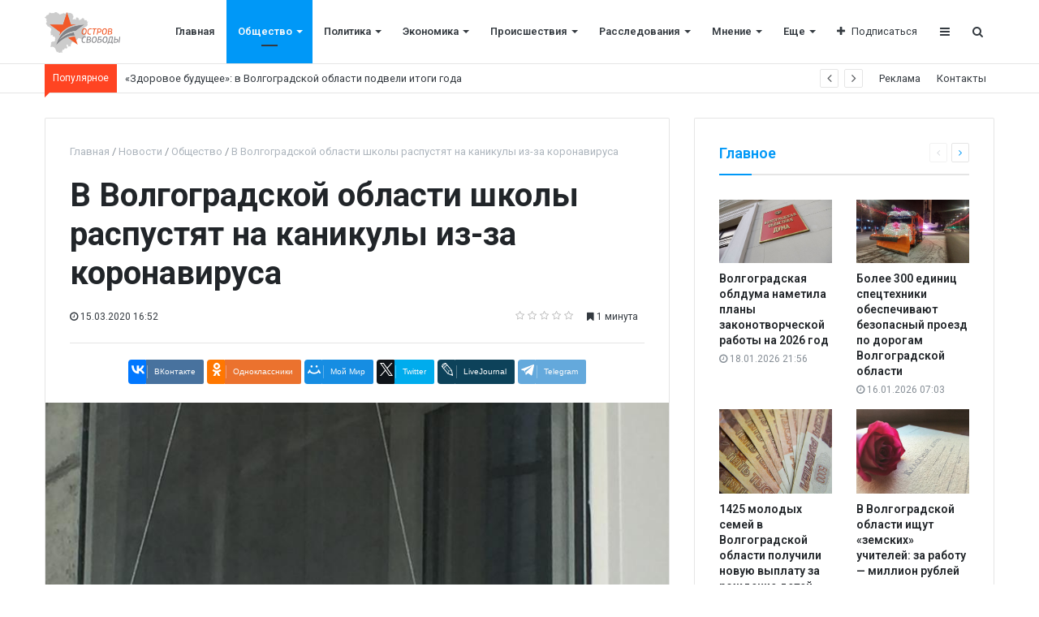

--- FILE ---
content_type: text/html; charset=UTF-8
request_url: https://os34.ru/articles/society/v_volgograde_shkoly_raspustyat_na_kanikuly/
body_size: 11882
content:
<!DOCTYPE html>
<html xml:lang="ru" lang="ru" itemscope itemtype="http://schema.org/WebSite">
<head>
    
    <meta http-equiv="Content-Type" content="text/html; charset=UTF-8" />
<meta name="robots" content="index, follow" />
<meta name="keywords" content="Остров свободы" />
<meta name="description" content="Остров свободы" />
<link href="/bitrix/cache/css/s1/media_default/kernel_main/kernel_main.css?176415680728845" type="text/css" rel="stylesheet" />
<link href="//assets/css/custom.css" type="text/css"  rel="stylesheet" />
<link href="/bitrix/cache/css/s1/media_default/page_6f334f95b8a3d26dd477954eaf3ea302/page_6f334f95b8a3d26dd477954eaf3ea302.css?17641567748546" type="text/css" rel="stylesheet" />
<link href="/bitrix/cache/css/s1/media_default/template_9bd72f0f08e20c9f1de40a90d0f1e20e/template_9bd72f0f08e20c9f1de40a90d0f1e20e.css?1764159521302830" type="text/css" data-template-style="true" rel="stylesheet" />
<script type="text/javascript">if(!window.BX)window.BX={};if(!window.BX.message)window.BX.message=function(mess){if(typeof mess=='object') for(var i in mess) BX.message[i]=mess[i]; return true;};</script>
<script type="text/javascript">(window.BX||top.BX).message({'JS_CORE_LOADING':'Загрузка...','JS_CORE_NO_DATA':'- Нет данных -','JS_CORE_WINDOW_CLOSE':'Закрыть','JS_CORE_WINDOW_EXPAND':'Развернуть','JS_CORE_WINDOW_NARROW':'Свернуть в окно','JS_CORE_WINDOW_SAVE':'Сохранить','JS_CORE_WINDOW_CANCEL':'Отменить','JS_CORE_WINDOW_CONTINUE':'Продолжить','JS_CORE_H':'ч','JS_CORE_M':'м','JS_CORE_S':'с','JSADM_AI_HIDE_EXTRA':'Скрыть лишние','JSADM_AI_ALL_NOTIF':'Показать все','JSADM_AUTH_REQ':'Требуется авторизация!','JS_CORE_WINDOW_AUTH':'Войти','JS_CORE_IMAGE_FULL':'Полный размер'});</script>
<script type="text/javascript">(window.BX||top.BX).message({'LANGUAGE_ID':'ru','FORMAT_DATE':'DD.MM.YYYY','FORMAT_DATETIME':'DD.MM.YYYY HH:MI:SS','COOKIE_PREFIX':'BITRIX_SM','SERVER_TZ_OFFSET':'10800','SITE_ID':'s1','SITE_DIR':'/','USER_ID':'','SERVER_TIME':'1768883150','USER_TZ_OFFSET':'0','USER_TZ_AUTO':'Y','bitrix_sessid':'8f136716bd02bbdf6f99da40309e2054'});</script>


<script type="text/javascript"  src="/bitrix/cache/js/s1/media_default/kernel_main/kernel_main.js?1764156807309257"></script>
<script type="text/javascript" src="//assets/js/custom.js"></script>
<script type="text/javascript" src="//yastatic.net/es5-shims/0.0.2/es5-shims.min.js"></script>
<script type="text/javascript"  src="/bitrix/cache/js/s1/media_default/kernel_redsign.devfunc/kernel_redsign.devfunc.js?17641567747436"></script>
<script type="text/javascript">BX.setJSList(['/bitrix/js/main/core/core.js','/bitrix/js/main/core/core_ajax.js','/bitrix/js/main/json/json2.min.js','/bitrix/js/main/core/core_ls.js','/bitrix/js/main/session.js','/bitrix/js/main/core/core_window.js','/bitrix/js/main/core/core_popup.js','/bitrix/js/main/core/core_date.js','/bitrix/js/main/core/core_fx.js','/bitrix/js/main/utils.js','/bitrix/js/redsign.devfunc/core.js','/bitrix/js/redsign.devfunc/color.js','/bitrix/templates/media_default/components/bitrix/news.detail/news/script.js','/bitrix/templates/media_default/components/bitrix/iblock.vote/media_stars/script.js','/bitrix/templates/media_default/assets/vendor/lazy/jquery.lazy.js','/bitrix/templates/media_default/assets/vendor/jquery/jquery-3.2.1.js','/bitrix/templates/media_default/assets/vendor/jquery/jquery.mousewheel.js','/bitrix/templates/media_default/assets/vendor/jquery/jquery.jalc.js','/bitrix/templates/media_default/assets/vendor/jquery/jquery.viewportchecker.js','/bitrix/templates/media_default/assets/vendor/OwlCarousel/owl.carousel.js','/bitrix/templates/media_default/assets/vendor/ResizeSensor/ResizeSensor.js','/bitrix/templates/media_default/assets/vendor/stickyfill/stickyfill.js','/bitrix/templates/media_default/assets/js/slider.js','/bitrix/templates/media_default/assets/js/main.js','/bitrix/templates/media_default/assets/vendor/mCustomScrollbar/jquery.mCustomScrollbar.js','/bitrix/templates/media_default/components/bitrix/menu/type1/script.js','/bitrix/templates/media_default/assets/vendor/velocity/velocity.js','/bitrix/templates/media_default/assets/vendor/velocity/velocity.ui.js','/bitrix/templates/media_default/components/rsmedia/media.socnet.links/head/script.js','/bitrix/templates/media_default/assets/vendor/jqueryNewsTicker/jquery.ticker.js','/bitrix/templates/media_default/assets/vendor/slideout/slideout.js','/bitrix/templates/media_default/assets/js/mobile_nav.js','/bitrix/components/bitrix/search.title/script.js','/bitrix/templates/media_default/components/bitrix/search.title/type1/script.js','/bitrix/css/redsign.tuning/tuning.js']); </script>
<script type="text/javascript">BX.setCSSList(['/bitrix/js/main/core/css/core.css','/bitrix/js/main/core/css/core_popup.css','/bitrix/js/main/core/css/core_date.css','/bitrix/templates/media_default/components/bitrix/iblock.vote/media_stars/style.css','/bitrix/templates/media_default/components/bitrix/news.list/section/style.css','/bitrix/templates/media_default/assets/css/main.css','/bitrix/templates/media_default/assets/vendor/mCustomScrollbar/jquery.mCustomScrollbar.css','/bitrix/templates/media_default/components/bitrix/menu/type1/style.css','/bitrix/templates/media_default/components/rsmedia/media.socnet.links/head/style.css','/bitrix/templates/media_default/components/bitrix/news.list/head_trending/style.css','/bitrix/templates/media_default/components/bitrix/menu/topbar/style.css','/bitrix/templates/media_default/components/bitrix/menu/mobile/style.css','/bitrix/templates/media_default/components/bitrix/search.title/type1/style.css','/bitrix/templates/media_default/styles.css']); </script>
<link href="https://os34.ru/favicon.png" rel="shortcut icon"  type="image/x-icon">
<meta http-equiv="X-UA-Compatible" content="IE=edge">
<meta name="viewport" content="width=device-width, initial-scale=1, shrink-to-fit=no">
<script src="https://yastatic.net/share2/share.js" charset="utf-8"></script>
<meta property="og:title" content="В Волгоградской области школы распустят на каникулы из-за коронавируса">
<meta property="og:url" content="https://os34.ru/articles/society/v_volgograde_shkoly_raspustyat_na_kanikuly/">
<meta property="og:type" content="article">
<meta property="og:description" content="">
<meta property="og:image" content="https://os34.ru/upload/iblock/d2b/d2b3993785cc7f9f77c4d824f509a942.jpeg">
<link href="https://fonts.googleapis.com/css?family=Roboto:300,300i,400,400i,600,600i,700,700i,800,800i&amp;subset=cyrillic,cyrillic-ext" rel="stylesheet">
<meta property="og:type" content="website">
<meta property="twitter:card" content="summary">
<meta property="og:site_name" content="Остров свободы">
<meta property="og:url" content="https://os34.ru/articles/society/v_volgograde_shkoly_raspustyat_na_kanikuly/">
<meta property="og:title" content="В Волгоградской области школы распустят на каникулы из-за коронавируса">
<meta property="og:description" content="Остров свободы">



<script type="text/javascript"  src="/bitrix/cache/js/s1/media_default/template_db1b4d753c0b0619a0c659895b9bbcba/template_db1b4d753c0b0619a0c659895b9bbcba.js?1764156774307823"></script>
<script type="text/javascript"  src="/bitrix/cache/js/s1/media_default/page_a4c1e6f61e13fd5d97c71646b2232475/page_a4c1e6f61e13fd5d97c71646b2232475.js?176415677411535"></script>
<script type="text/javascript">var _ba = _ba || []; _ba.push(["aid", "d5d2434d0859b1f0d77659b5303c8329"]); _ba.push(["host", "os34.ru"]); (function() {var ba = document.createElement("script"); ba.type = "text/javascript"; ba.async = true;ba.src = (document.location.protocol == "https:" ? "https://" : "http://") + "bitrix.info/ba.js";var s = document.getElementsByTagName("script")[0];s.parentNode.insertBefore(ba, s);})();</script>


    <title>
    В Волгоградской области школы распустят на каникулы из-за коронавируса | Остров свободы    </title>
    </head>
<body>
    <div id="svg-icons" style="display: none"></div>
    <div class="wrapper" id="wrapper">
                <div id="panel"></div>
                <div id="sticky-header" class="sticky-header">
    <header class="l-head-light" >
        <div class="l-head-light__container">
            <div class="l-head-light__logo">
                <a class="b-head-logo" href="/">
                    <img src="/upload/logo.png" height="50">
                </a>
            </div>
            <div class="l-head-light__mobile-menu js-mobile-menu-open"><a class="c-hamburger-icon js-mobile-nav-open" href="#"><span></span></a></div>
            <div class="l-head-light__menu">
                <div class="l-main-menu" id="mainMenu">
        <div class="b-main-menu-item ">
        <a href="/" class="b-main-menu-item__link">Главная</a>
            </div>
        <div class="b-main-menu-item has-dropdown  is-current">
        <a href="/articles/society/" class="b-main-menu-item__link">Общество</a>
                <div class="b-main-menu-item__dropdown is-fullwidth">
            <div class="l-mm-catalog-items">
            </div>
        </div>
            </div>
        <div class="b-main-menu-item has-dropdown ">
        <a href="/articles/policy/" class="b-main-menu-item__link">Политика</a>
                <div class="b-main-menu-item__dropdown is-fullwidth">
            <div class="l-mm-catalog-items">
            </div>
        </div>
            </div>
        <div class="b-main-menu-item has-dropdown ">
        <a href="/articles/economics/" class="b-main-menu-item__link">Экономика</a>
                <div class="b-main-menu-item__dropdown is-fullwidth">
            <div class="l-mm-catalog-items">
            </div>
        </div>
            </div>
        <div class="b-main-menu-item has-dropdown ">
        <a href="/articles/incidents/" class="b-main-menu-item__link">Происшествия</a>
                <div class="b-main-menu-item__dropdown is-fullwidth">
            <div class="l-mm-catalog-items">
            </div>
        </div>
            </div>
        <div class="b-main-menu-item has-dropdown ">
        <a href="/articles/investigations/" class="b-main-menu-item__link">Расследования</a>
                <div class="b-main-menu-item__dropdown is-fullwidth">
            <div class="l-mm-catalog-items">
            </div>
        </div>
            </div>
        <div class="b-main-menu-item has-dropdown ">
        <a href="/articles/opinion/" class="b-main-menu-item__link">Мнение</a>
                <div class="b-main-menu-item__dropdown is-fullwidth">
            <div class="l-mm-catalog-items">
            </div>
        </div>
            </div>
        <div class="b-main-menu-item has-dropdown ">
        <a href="/articles/culture/" class="b-main-menu-item__link">Культура</a>
                <div class="b-main-menu-item__dropdown is-fullwidth">
            <div class="l-mm-catalog-items">
            </div>
        </div>
            </div>
        <div class="b-main-menu-item has-dropdown ">
        <a href="/articles/sport/" class="b-main-menu-item__link">Спорт</a>
                <div class="b-main-menu-item__dropdown is-fullwidth">
            <div class="l-mm-catalog-items">
            </div>
        </div>
            </div>
        <div class="b-main-menu-item is-more has-dropdown">
        <a href="#" class="b-main-menu-item__link">Еще</a>
        <div class="b-main-menu-item__dropdown"></div>
    </div>
</div>
<script>
  var mainMenuObj = new RS.MainMenu('mainMenu');
</script>
            </div>
            <div class="l-head-light__components">
                <div class="b-head-social">
    <a class="b-head-social__title" href="#"><span class="fa fa-plus" aria-hidden="true"></span>Подписаться</a>
    <div class="b-head-social__group">
                <a class="b-head-social__item b-head-social__item--fb" href="https://www.facebook.com">
            <span class="fa fa-facebook" aria-hidden="true"></span> Facebook        </a>
                <a class="b-head-social__item b-head-social__item--gp" href="https://www.google.ru">
            <span class="fa fa-google-plus" aria-hidden="true"></span> Google+        </a>
                <a class="b-head-social__item b-head-social__item--tw" href="https://twitter.com">
            <span class="fa fa-twitter" aria-hidden="true"></span> Twitter        </a>
                <a class="b-head-social__item b-head-social__item--vk" href="https://vk.com/">
            <span class="fa fa-vk" aria-hidden="true"></span> Вконтакте        </a>
                <a class="b-head-social__item b-head-social__item--in" href="https://www.instagram.com">
            <span class="fa fa-instagram" aria-hidden="true"></span> Instagram        </a>
            </div>
</div>
                <a class="c-component-item js-sa-toggle" href="#">
                    <span class="fa fa-navicon" aria-hidden="true"></span>
                </a>
                <a class="c-component-item js-search-reveal" href="#">
                    <span class="fa fa-search" aria-hidden="true"></span>
                </a>
            </div>
        </div>
    </header>
</div>
        <div class="l-topbar">
    <div class="l-topbar__container">
        <div class="l-topbar__left">
            <div class="l-trending">
    <div class="l-trending__title">
        <span class="fa fa-bolt d-inline d-sm-none"></span>
        <span class="d-none d-sm-inline">Популярное</span>
    </div>
    <div class="l-trending__items">
      <div style="position: absolute; left: 0; top: 0; width: 100%;">
          <ul class="d-none" id="trending-items">
                            <li><a class="b-trending-news-item" href="/articles/society/zdorovoe_budushchee_v_volgogradskoy_oblasti_podveli_itogi_goda/">«Здоровое будущее»: в Волгоградской области подвели итоги года</a></li>
                      </ul>
      </div>
    </div>
</div>

<script>
  $("#trending-items").ticker({
    speed: 0.2,
    ajaxFeed: false,
    feedUrl: false,
    feedType: 'xml',
    htmlFeed: true,
    debugMode: false,
    controls: true,
    titleText: ' ',
    displayType: 'reveal',
    direction: 'ltr',
    pauseOnItems: 2000,
    fadeInSpeed: 600,
    fadeOutSpeed: 300
  });
</script>
        </div>
        <div class="l-topbar__right d-none d-lg-block">
            <ul class="b-topbar-menu">
        <li class="b-topbar-menu__item">
        <a href="/adversting/" class="b-topbar-menu__link">Реклама</a>
    </li>
        <li class="b-topbar-menu__item">
        <a href="/contacts/" class="b-topbar-menu__link">Контакты</a>
    </li>
    </ul>
        </div>
    </div>
</div>

        <div class="l-page l-page--detail-news has-container has-sidebar">
    <div class="l-page__row sticky-content">
        <div class="l-page__main">
            <div class="l-section">
                <nav aria-label="breadcrumb"><ol class="breadcrumb" itemscope itemtype="http://schema.org/BreadcrumbList"><li class="breadcrumb-item" itemprop="itemListElement" itemscope itemtype="http://schema.org/ListItem"><a itemprop="item" href="/" title="Главная"> <span itemprop="name">Главная</span><meta itemprop="position" content="1"></a></li><li class="breadcrumb-item" itemprop="itemListElement" itemscope itemtype="http://schema.org/ListItem"><a itemprop="item" href="/articles/" title="Новости"> <span itemprop="name">Новости</span><meta itemprop="position" content="2"></a></li><li class="breadcrumb-item" itemprop="itemListElement" itemscope itemtype="http://schema.org/ListItem"><a itemprop="item" href="/articles/society/" title="Общество"> <span itemprop="name">Общество</span><meta itemprop="position" content="3"></a></li> <li class="breadcrumb-item" itemprop="itemListElement" itemscope itemtype="http://schema.org/ListItem"> <span itemprop="name">В Волгоградской области школы распустят на каникулы из-за коронавируса</span><meta itemprop="position" content="4"></li></ol></nav>                <div class="l-news-detail" itemscope itemtype="http://schema.org/NewsArticle">
                        <div class="b-news-detail-top">
        <h1 class="page-title" itemprop="name headline">В Волгоградской области школы распустят на каникулы из-за коронавируса</h1>
        <div class="b-news-detail-top-meta">
            <div class="b-news-detail-top-meta__left">

                                                                        
                <div class="d-none" itemprop="publisher" itemscope="" itemtype="https://schema.org/Organization">
                    <link itemprop="url" href="https://os34.ru">
<meta itemprop="name" content="Media: Новостной портал">
<meta itemprop="address" content="г. Москва, ул. 2-я Хуторская, д. 38">
<meta itemprop="telephone" content="">
<div itemprop="logo" itemscope="" itemtype="http://schema.org/ImageObject">
    <link itemprop="url contentUrl" href="https://os34.ru/include/header/logo.png">
</div>
                </div>

                                <time class="b-meta-item" datetime="2020-03-15" itemprop="datePublished"><span class="fa fa-clock-o"></span> 15.03.2020 16:52</time>
                
                <link itemprop="mainEntityOfPage" href="/articles/society/v_volgograde_shkoly_raspustyat_na_kanikuly/">
                <meta itemprop="dateModified" content="2020-03-15">
            </div>

            <div class="b-news-detail-top-meta__right">
                <div class="b-meta-item" style="vertical-align: middle;">
                    <table align="center" class="bx_item_detail_rating">
	<tr>
		<td>
			<div class="bx_item_rating">
				<div class="bx_stars_container">
					<div id="bx_vo_1_1199_sBq3II_stars" class="bx_stars_bg"></div>
					<div id="bx_vo_1_1199_sBq3II_progr" class="bx_stars_progress"></div>
				</div>
			</div>
		</td>
	</tr>
</table>
<script type="text/javascript">
	bx_vo_1_1199_sBq3II = new JCIblockVoteStars({'progressId':'bx_vo_1_1199_sBq3II_progr','starsId':'bx_vo_1_1199_sBq3II_stars','ajaxUrl':'/bitrix/components/bitrix/iblock.vote/component.php','checkVoteUrl':'/bitrix/components/bitrix/iblock.vote/ajax.php','ajaxParams':{'SESSION_PARAMS':'6246d5223f41a0f34122c75b37178927','PAGE_PARAMS':{'ELEMENT_ID':1199},'AJAX_CALL':'Y'},'siteId':'s1','voteData':{'element':1199,'percent':0,'count':0},'readOnly':false});
</script>
                </div>
                                                <div class="b-meta-item"><span class="fa fa-bookmark"></span> 1 минута</div>
                            </div>
        </div>
    </div>
    <div class="b-share-socials b-share-socials--full"><div id="ya-share-UM548vAEvI"  data-services="vkontakte,odnoklassniki,moimir,twitter,lj,telegram" data-lang="ru"></div></div><script>var share = Ya.share2('ya-share-UM548vAEvI', { content: {'title':'В Волгоградской области школы распустят на каникулы из-за коронавируса','url':'https://os34.ru/articles/society/v_volgograde_shkoly_raspustyat_na_kanikuly/','image':'https://os34.ru/upload/iblock/d2b/d2b3993785cc7f9f77c4d824f509a942.jpeg','description':''}});</script>                    

<div class="b-news-detail-body js-news-detail" itemprop="articleBody">
    <div class="b-news-detail-body__picture" itemprop="image" itemscope itemtype="https://schema.org/ImageObject">
        <div class="content-full-width">
            <img src="/bitrix/templates/media_default/assets/images/empty_1600_1200.png" data-src="/upload/iblock/89d/89d0d0236e5c41b48d356e98db7d178a.jpeg" class="is-lazy-img" alt="В Волгоградской области школы распустят на каникулы из-за коронавируса" title="В Волгоградской области школы распустят на каникулы из-за коронавируса">
        </div>
        <link itemprop="contentUrl url" href="https://os34.ru/upload/iblock/89d/89d0d0236e5c41b48d356e98db7d178a.jpeg">
        <meta itemprop="width" content="826">
        <meta itemprop="height" content="620">
        <meta itemprop="description" content="">
        
                    <div>
                            </div>
            </div>

    <p>
	 В Волгограде решают, что делать с рекомендацией министерства просвещения России, которое предложила регионам перейти на дистанционное обучение.
</p>
<p>
	 Причиной такой рекомендации минпроса РФ стала пандемия коронавируса. В субботу председатель комитета образования региона Лариса Савина, в режиме полутайны, запросила у руководителей муниципальных органов образования, их мнение, относительно того, что делать. Любому понятно, что дистанционное обучение в Волгоградской области невозможно по причинам, которые нельзя устранить даже за несколько лет. Но выполнять «рекомендацию», в тоже время, как то нужно. Напомним, что в некоторых регионах России уже объявили о переводе общеобразовательных учреждений на дистанционное обучение.
</p>
<p>
	 Окончательное решение примет в понедельник, 16 марта 2020 года, губернатор Волгоградской области Андрей Бочаров. Консолидированное мнение руководителей системы образования региона таково: с 23 марта у детей планово начинаются каникулы. Пусть и не во всех школах, но таковых большинство. Предлагается обязать все общеобразовательные учебные заведения распустить учащихся на каникулы уже сейчас, досрочно.
</p>
<p>
	 Ожидается, что весенние каникулы продлятся столько, сколько положено – одну неделю. Продлевать их или нет, об этом даже думать сегодня не хотят в системе образования.
</p></div>

<div class="d-block">
	
	</div>


                </div>
                <div class="l-section__bottom">
                    <div class="b-share-socials b-share-socials--full b-share-socials--no-margin"><div id="ya-share-955YTDWLmD"  data-services="vkontakte,odnoklassniki,moimir,twitter,lj,telegram" data-lang="ru"></div></div><script>var share = Ya.share2('ya-share-955YTDWLmD', { content: {'title':'В Волгоградской области школы распустят на каникулы из-за коронавируса','url':'https://os34.ru/articles/society/v_volgograde_shkoly_raspustyat_na_kanikuly/','image':'https://os34.ru/upload/iblock/d2b/d2b3993785cc7f9f77c4d824f509a942.jpeg','description':''}});</script>                </div>
            </div>
            <div class="l-section">
    <div class="row">
        <div class="col-12 col-sm-6">
                        <div class="b-section-item b-section-item--sibling b-section-item--previous">
                <div class="b-section-item__picture">
                                        <a href="/articles/society/top_3_glavnykh_novostey_nedeli_v_volgograde/">
                        <img src="/bitrix/templates/media_default/assets/images/empty_1600_1200.png" data-src="/upload/iblock/326/326d2ebacc7128074b511187b9f56d02.jpeg" class="is-lazy-img" alt="Топ – 3 главных новостей недели в Волгограде" alt="Топ – 3 главных новостей недели в Волгограде">
                        <div class="b-section-item__icon"></div>
                    </a>
                                    </div>
                <a href="/articles/society/top_3_glavnykh_novostey_nedeli_v_volgograde/" class="b-section-item__title">
                    Топ – 3 главных новостей недели в Волгограде                </a>
            </div>
                    </div>
        <div class="col-12 col-sm-6">
                        <div class="b-section-item b-section-item--sibling b-section-item--next">
                <div class="b-section-item__picture">
                                        <a href="/articles/society/vesna_tolkom_ne_nachalas_a_uzhe_gorim_v_volgogradskoy_oblasti_zafiksirovany_pervye_pozhary_iz_za_kos/">
                        <img src="/bitrix/templates/media_default/assets/images/empty_1600_1200.png" data-src="/upload/iblock/3a4/3a42920fe35031cb5bfe6f16835f9fa1.jpg" class="is-lazy-img" alt="Весна толком не началась, а уже горим: в Волгоградской области зафиксированы первые пожары из-за костров сжигания травы" alt="Весна толком не началась, а уже горим: в Волгоградской области зафиксированы первые пожары из-за костров сжигания травы">
                        <div class="b-section-item__icon"></div>
                    </a>
                                    </div>
                <a href="/articles/society/vesna_tolkom_ne_nachalas_a_uzhe_gorim_v_volgogradskoy_oblasti_zafiksirovany_pervye_pozhary_iz_za_kos/" class="b-section-item__title">
                    Весна толком не началась, а уже горим: в Волгоградской области зафиксированы первые пожары из-за костров сжигания травы                </a>
            </div>
                    </div>
    </div>
</div>
<section class="l-section">
        <div class="l-section__head">
        <h2 class="l-section__title">Читайте также</h2>
            </div>
    
    <div class="l-section__items" id="section_7c0af0c">
        
<div class="owl owl-carousel" data-slider="true" data-slider-options='{"items":3,"responsive":{"0":{"items":1},"480":{"items":2},"576":{"items":3}}}'>
            <div class="b-section-item b-section-item--simple" id="bx_651765591_1196">
            <div class="b-section-item__picture">
                <a href="/articles/sport/vernut_lyudyam_tri_milliona_rubley_volgogradtsy_ostalis_bez_matcha_rotora_za_kotoryy_zaplatili/">
                                        <img src="/bitrix/templates/media_default/assets/images/empty_1600_1200.png" data-src="/upload/iblock/da6/da6347722910ec60dfd0c2edd72661cd.jpg" class="is-lazy-img" alt="Вернуть людям три миллиона рублей: волгоградцы остались без матча «Ротора», за который заплатили" title="Вернуть людям три миллиона рублей: волгоградцы остались без матча «Ротора», за который заплатили">
                                    </a>
            </div>
            <div class="b-section-item__body">
                <div class="b-section-item__meta">
                                        <div class="b-meta-item">
                        <span class="fa fa-clock-o"></span> <span>14.03.2020 13:12</span>
                    </div>
                                    </div>
                <h3 class="b-section-item__title">
                    <a href="/articles/sport/vernut_lyudyam_tri_milliona_rubley_volgogradtsy_ostalis_bez_matcha_rotora_za_kotoryy_zaplatili/" title="Вернуть людям три миллиона рублей: волгоградцы остались без матча «Ротора», за который заплатили">Вернуть людям три миллиона рублей: волгоградцы остались без матча «Ротора», за который заплатили</a>
                </h3>
            </div>
        </div>
            <div class="b-section-item b-section-item--simple" id="bx_651765591_1195">
            <div class="b-section-item__picture">
                <a href="/articles/incidents/napal_na_politseyskikh_i_protaranil_sluzhebnoe_avto_so_strelboy_zaderzhali_voditelya_lexus_v_volgogr/">
                                        <img src="/bitrix/templates/media_default/assets/images/empty_1600_1200.png" data-src="/upload/iblock/f4b/f4bdb3a621516abc8b4a75e903b7461d.jpg" class="is-lazy-img" alt="«Напал на полицейских и протаранил служебное авто»: со стрельбой задержали водителя Lexus в Волгограде" title="«Напал на полицейских и протаранил служебное авто»: со стрельбой задержали водителя Lexus в Волгограде">
                                    </a>
            </div>
            <div class="b-section-item__body">
                <div class="b-section-item__meta">
                                        <div class="b-meta-item">
                        <span class="fa fa-clock-o"></span> <span>14.03.2020 10:45</span>
                    </div>
                                    </div>
                <h3 class="b-section-item__title">
                    <a href="/articles/incidents/napal_na_politseyskikh_i_protaranil_sluzhebnoe_avto_so_strelboy_zaderzhali_voditelya_lexus_v_volgogr/" title="«Напал на полицейских и протаранил служебное авто»: со стрельбой задержали водителя Lexus в Волгограде">«Напал на полицейских и протаранил служебное авто»: со стрельбой задержали водителя Lexus в Волгограде</a>
                </h3>
            </div>
        </div>
            <div class="b-section-item b-section-item--simple" id="bx_651765591_1186">
            <div class="b-section-item__picture">
                <a href="/articles/incidents/letel_po_uzkoy_doroge_11_letnyaya_devochka_i_zhenshchina_postradali_v_avarii_v_volgograde/">
                                        <img src="/bitrix/templates/media_default/assets/images/empty_1600_1200.png" data-src="/upload/iblock/153/153464fdfb6e5267c5e2cb8428f63a4b.jpg" class="is-lazy-img" alt="Летел по узкой дороге: 11-летняя девочка и женщина пострадали в аварии в Волгограде" title="Летел по узкой дороге: 11-летняя девочка и женщина пострадали в аварии в Волгограде">
                                    </a>
            </div>
            <div class="b-section-item__body">
                <div class="b-section-item__meta">
                                        <div class="b-meta-item">
                        <span class="fa fa-clock-o"></span> <span>13.03.2020 09:32</span>
                    </div>
                                    </div>
                <h3 class="b-section-item__title">
                    <a href="/articles/incidents/letel_po_uzkoy_doroge_11_letnyaya_devochka_i_zhenshchina_postradali_v_avarii_v_volgograde/" title="Летел по узкой дороге: 11-летняя девочка и женщина пострадали в аварии в Волгограде">Летел по узкой дороге: 11-летняя девочка и женщина пострадали в аварии в Волгограде</a>
                </h3>
            </div>
        </div>
    </div>
    </div>

    
    <div class="l-section__loader"><div class="spinner"></div></div>
</section>
            					<!-- Put this script tag to the <head> of your page -->
					<script type="text/javascript" src="//vk.com/js/api/openapi.js?126"></script>
					<script type="text/javascript">
					  VK.init({apiId: , onlyWidgets: true});
					</script>
					<!-- Put this div tag to the place, where the Comments block will be -->
					<div id="vk_comments" style="margin-top: 30px;"></div>
					<script>
					VK.Widgets.Comments("vk_comments", {redesign: 1, limit: 10, attach: "*"});
					</script>
					        </div>
        <aside class="l-page__sidebar">
                <section class="l-section">
        <div class="l-section__head">
        <h2 class="l-section__title">Главное</h2>
                    <div class="l-section__controls">
                                <div class="c-arrows" id="section_jiWNZLO_ajaxnav">
                    
                                        <a class="c-arrows__left is-disabled"></a>
                    
                                        <a href="/articles/culture/v_shage_ot_katastrofy_vypuskniki_instituta_kultury_mogut_ne_poluchit_diplomy_ob_okonchanii_vuza/?PAGEN_3=2" class="c-arrows__right" data-ajax-load='{"itemsBlockId":"section_jiWNZLO","loadMoreBlockId":"section_jiWNZLO_loadmore","ajaxNavBlockId":"section_jiWNZLO_ajaxnav","itemSelector":".b-section-item","useCache":true,"data":{"action":"navigation","id":"section_jiWNZLO"},"callbacks":{"before":["RS.Handlers.startSectionLoading"],"success":["RS.Handlers.replaceSectionItems","RS.Handlers.showSectionItems","RS.Handlers.updateSectionNavigation"],"after":["RS.Handlers.stopSectionLoading"]}}'></a>
                    
                                    </div>
                            </div>
            </div>
    
    <div class="l-section__items" id="section_jiWNZLO">
        <div class="row">
        <div class="col-6">
        <div class="b-section-item b-section-item--standart" id="bx_1373509569_17969">
            <div class="b-section-item__picture">
                <a href="/articles/policy/volgogradskaya_oblduma_nametila_plany_zakonotvorcheskoy_raboty_na_2026_god/">
                                        <img src="/bitrix/templates/media_default/assets/images/empty_1600_1200.png" data-src="/upload/iblock/2b1/2b125a1a5712499ecd1cece64a3c4c2b.jpeg" class="is-lazy-img" alt="Волгоградская облдума наметила планы законотворческой работы на 2026 год" title="Волгоградская облдума наметила планы законотворческой работы на 2026 год">
                                    </a>
            </div>
            <div class="b-section-item__body">
                <h3 class="b-section-item__title">
                    <a href="/articles/policy/volgogradskaya_oblduma_nametila_plany_zakonotvorcheskoy_raboty_na_2026_god/" title="Волгоградская облдума наметила планы законотворческой работы на 2026 год">Волгоградская облдума наметила планы законотворческой работы на 2026 год</a>
                </h3>
                <div class="b-section-item__meta">
                                        <div class="b-meta-item">
                        <span class="fa fa-clock-o"></span> <span>18.01.2026 21:56</span>
                    </div>
                                    </div>
            </div>
        </div>
    </div>
        <div class="col-6">
        <div class="b-section-item b-section-item--standart" id="bx_1373509569_17968">
            <div class="b-section-item__picture">
                <a href="/articles/incidents/bolee_300_edinits_spetstekhniki_obespechivayut_bezopasnyy_proezd_po_dorogam_volgogradskoy_oblasti/">
                                        <img src="/bitrix/templates/media_default/assets/images/empty_1600_1200.png" data-src="/upload/iblock/c98/c98af0dc8406744cbf39967d7b6c9ae0.jpeg" class="is-lazy-img" alt="Более 300 единиц спецтехники обеспечивают безопасный проезд по дорогам Волгоградской области" title="Более 300 единиц спецтехники обеспечивают безопасный проезд по дорогам Волгоградской области">
                                    </a>
            </div>
            <div class="b-section-item__body">
                <h3 class="b-section-item__title">
                    <a href="/articles/incidents/bolee_300_edinits_spetstekhniki_obespechivayut_bezopasnyy_proezd_po_dorogam_volgogradskoy_oblasti/" title="Более 300 единиц спецтехники обеспечивают безопасный проезд по дорогам Волгоградской области">Более 300 единиц спецтехники обеспечивают безопасный проезд по дорогам Волгоградской области</a>
                </h3>
                <div class="b-section-item__meta">
                                        <div class="b-meta-item">
                        <span class="fa fa-clock-o"></span> <span>16.01.2026 07:03</span>
                    </div>
                                    </div>
            </div>
        </div>
    </div>
        <div class="col-6">
        <div class="b-section-item b-section-item--standart" id="bx_1373509569_17967">
            <div class="b-section-item__picture">
                <a href="/articles/economics/1425_molodykh_semey_v_volgogradskoy_oblasti_poluchili_novuyu_vyplatu_za_rozhdenie_detey/">
                                        <img src="/bitrix/templates/media_default/assets/images/empty_1600_1200.png" data-src="/upload/iblock/7de/7deab427e8dc4f29073a76dec0be86c2.jpeg" class="is-lazy-img" alt="1425 молодых семей в Волгоградской области получили новую выплату за рождение детей" title="1425 молодых семей в Волгоградской области получили новую выплату за рождение детей">
                                    </a>
            </div>
            <div class="b-section-item__body">
                <h3 class="b-section-item__title">
                    <a href="/articles/economics/1425_molodykh_semey_v_volgogradskoy_oblasti_poluchili_novuyu_vyplatu_za_rozhdenie_detey/" title="1425 молодых семей в Волгоградской области получили новую выплату за рождение детей">1425 молодых семей в Волгоградской области получили новую выплату за рождение детей</a>
                </h3>
                <div class="b-section-item__meta">
                                        <div class="b-meta-item">
                        <span class="fa fa-clock-o"></span> <span>15.01.2026 23:59</span>
                    </div>
                                    </div>
            </div>
        </div>
    </div>
        <div class="col-6">
        <div class="b-section-item b-section-item--standart" id="bx_1373509569_17966">
            <div class="b-section-item__picture">
                <a href="/articles/society/v_volgogradskoy_oblasti_ishchut_zemskikh_uchiteley_za_rabotu_million_rubley/">
                                        <img src="/bitrix/templates/media_default/assets/images/empty_1600_1200.png" data-src="/upload/iblock/698/698da355af324a079de4de09c6690fed.jpeg" class="is-lazy-img" alt="В Волгоградской области ищут «земских» учителей: за работу — миллион рублей" title="В Волгоградской области ищут «земских» учителей: за работу — миллион рублей">
                                    </a>
            </div>
            <div class="b-section-item__body">
                <h3 class="b-section-item__title">
                    <a href="/articles/society/v_volgogradskoy_oblasti_ishchut_zemskikh_uchiteley_za_rabotu_million_rubley/" title="В Волгоградской области ищут «земских» учителей: за работу — миллион рублей">В Волгоградской области ищут «земских» учителей: за работу — миллион рублей</a>
                </h3>
                <div class="b-section-item__meta">
                                        <div class="b-meta-item">
                        <span class="fa fa-clock-o"></span> <span>14.01.2026 23:19</span>
                    </div>
                                    </div>
            </div>
        </div>
    </div>
    </div>
    </div>

    
    <div class="l-section__loader"><div class="spinner"></div></div>
</section>
<div class="ads">
 <br>
 <a href="https://voes.ru/"> <img alt="logo_main_page_banner.png"  width="400" src="/upload/medialibrary/c2b/c2b0b5cb3e84dda39b9a86ce9c083cdf.png" title="logo_main_page_banner.png"></a><br>
 <br>
</div>
 <br>
<section class="l-section">
        <div class="l-section__head">
        <h2 class="l-section__title">Популярное</h2>
                    <div class="l-section__controls">
                                <div class="c-arrows" id="section_jdsaasd_ajaxnav">
                    
                                        <a class="c-arrows__left is-disabled"></a>
                    
                                        <a href="/articles/culture/v_shage_ot_katastrofy_vypuskniki_instituta_kultury_mogut_ne_poluchit_diplomy_ob_okonchanii_vuza/?PAGEN_4=2" class="c-arrows__right" data-ajax-load='{"itemsBlockId":"section_jdsaasd","loadMoreBlockId":"section_jdsaasd_loadmore","ajaxNavBlockId":"section_jdsaasd_ajaxnav","itemSelector":".b-section-item","useCache":true,"data":{"action":"navigation","id":"section_jdsaasd"},"callbacks":{"before":["RS.Handlers.startSectionLoading"],"success":["RS.Handlers.replaceSectionItems","RS.Handlers.showSectionItems","RS.Handlers.updateSectionNavigation"],"after":["RS.Handlers.stopSectionLoading"]}}'></a>
                    
                                    </div>
                            </div>
            </div>
    
    <div class="l-section__items" id="section_jdsaasd">
        <div class="row">
        		    <div class="col-12">
        <div class="b-section-item b-section-item--wide" id="bx_3485106786_17969">
                <div class="b-section-item__picture">
                <a href="/articles/policy/volgogradskaya_oblduma_nametila_plany_zakonotvorcheskoy_raboty_na_2026_god/">
                                        <img src="/bitrix/templates/media_default/assets/images/empty_1600_1200.png" data-src="/upload/iblock/2b1/2b125a1a5712499ecd1cece64a3c4c2b.jpeg" class="is-lazy-img" alt="Волгоградская облдума наметила планы законотворческой работы на 2026 год" title="Волгоградская облдума наметила планы законотворческой работы на 2026 год">
                                    </a>
            </div>
            <div class="b-section-item__body">
                <div class="b-section-item__meta">
                                                            <div class="b-meta-item">
                        <span class="fa fa-clock-o"></span> <span>18.01.2026 21:56</span>
                    </div>
                                    </div>
                <h3 class="b-section-item__title">
                    <a href="/articles/policy/volgogradskaya_oblduma_nametila_plany_zakonotvorcheskoy_raboty_na_2026_god/" title="Волгоградская облдума наметила планы законотворческой работы на 2026 год">Волгоградская облдума наметила планы законотворческой работы на 2026 год</a>
                </h3>
                            </div>
        </div>
    </div>
        		    <div class="col-12">
        <div class="b-section-item b-section-item--wide" id="bx_3485106786_17968">
                <div class="b-section-item__picture">
                <a href="/articles/incidents/bolee_300_edinits_spetstekhniki_obespechivayut_bezopasnyy_proezd_po_dorogam_volgogradskoy_oblasti/">
                                        <img src="/bitrix/templates/media_default/assets/images/empty_1600_1200.png" data-src="/upload/iblock/c98/c98af0dc8406744cbf39967d7b6c9ae0.jpeg" class="is-lazy-img" alt="Более 300 единиц спецтехники обеспечивают безопасный проезд по дорогам Волгоградской области" title="Более 300 единиц спецтехники обеспечивают безопасный проезд по дорогам Волгоградской области">
                                    </a>
            </div>
            <div class="b-section-item__body">
                <div class="b-section-item__meta">
                                                            <div class="b-meta-item">
                        <span class="fa fa-clock-o"></span> <span>16.01.2026 07:03</span>
                    </div>
                                    </div>
                <h3 class="b-section-item__title">
                    <a href="/articles/incidents/bolee_300_edinits_spetstekhniki_obespechivayut_bezopasnyy_proezd_po_dorogam_volgogradskoy_oblasti/" title="Более 300 единиц спецтехники обеспечивают безопасный проезд по дорогам Волгоградской области">Более 300 единиц спецтехники обеспечивают безопасный проезд по дорогам Волгоградской области</a>
                </h3>
                            </div>
        </div>
    </div>
        		    <div class="col-12">
        <div class="b-section-item b-section-item--wide" id="bx_3485106786_17967">
                <div class="b-section-item__picture">
                <a href="/articles/economics/1425_molodykh_semey_v_volgogradskoy_oblasti_poluchili_novuyu_vyplatu_za_rozhdenie_detey/">
                                        <img src="/bitrix/templates/media_default/assets/images/empty_1600_1200.png" data-src="/upload/iblock/7de/7deab427e8dc4f29073a76dec0be86c2.jpeg" class="is-lazy-img" alt="1425 молодых семей в Волгоградской области получили новую выплату за рождение детей" title="1425 молодых семей в Волгоградской области получили новую выплату за рождение детей">
                                    </a>
            </div>
            <div class="b-section-item__body">
                <div class="b-section-item__meta">
                                                            <div class="b-meta-item">
                        <span class="fa fa-clock-o"></span> <span>15.01.2026 23:59</span>
                    </div>
                                    </div>
                <h3 class="b-section-item__title">
                    <a href="/articles/economics/1425_molodykh_semey_v_volgogradskoy_oblasti_poluchili_novuyu_vyplatu_za_rozhdenie_detey/" title="1425 молодых семей в Волгоградской области получили новую выплату за рождение детей">1425 молодых семей в Волгоградской области получили новую выплату за рождение детей</a>
                </h3>
                            </div>
        </div>
    </div>
        		    <div class="col-12">
        <div class="b-section-item b-section-item--wide" id="bx_3485106786_17966">
                <div class="b-section-item__picture">
                <a href="/articles/society/v_volgogradskoy_oblasti_ishchut_zemskikh_uchiteley_za_rabotu_million_rubley/">
                                        <img src="/bitrix/templates/media_default/assets/images/empty_1600_1200.png" data-src="/upload/iblock/698/698da355af324a079de4de09c6690fed.jpeg" class="is-lazy-img" alt="В Волгоградской области ищут «земских» учителей: за работу — миллион рублей" title="В Волгоградской области ищут «земских» учителей: за работу — миллион рублей">
                                    </a>
            </div>
            <div class="b-section-item__body">
                <div class="b-section-item__meta">
                                                            <div class="b-meta-item">
                        <span class="fa fa-clock-o"></span> <span>14.01.2026 23:19</span>
                    </div>
                                    </div>
                <h3 class="b-section-item__title">
                    <a href="/articles/society/v_volgogradskoy_oblasti_ishchut_zemskikh_uchiteley_za_rabotu_million_rubley/" title="В Волгоградской области ищут «земских» учителей: за работу — миллион рублей">В Волгоградской области ищут «земских» учителей: за работу — миллион рублей</a>
                </h3>
                            </div>
        </div>
    </div>
        		    <div class="col-12">
        <div class="b-section-item b-section-item--wide" id="bx_3485106786_17965">
                <div class="b-section-item__picture">
                <a href="/articles/society/dorogi_volgogradskoy_oblasti_raschishchayut_v_kruglosutochnom_rezhime/">
                                        <img src="/bitrix/templates/media_default/assets/images/empty_1600_1200.png" data-src="/upload/iblock/7f8/7f8af28bcc7b47ebadfbcb69aae78000.jpeg" class="is-lazy-img" alt="Дороги Волгоградской области расчищают в круглосуточном режиме" title="Дороги Волгоградской области расчищают в круглосуточном режиме">
                                    </a>
            </div>
            <div class="b-section-item__body">
                <div class="b-section-item__meta">
                                                            <div class="b-meta-item">
                        <span class="fa fa-clock-o"></span> <span>13.01.2026 22:38</span>
                    </div>
                                    </div>
                <h3 class="b-section-item__title">
                    <a href="/articles/society/dorogi_volgogradskoy_oblasti_raschishchayut_v_kruglosutochnom_rezhime/" title="Дороги Волгоградской области расчищают в круглосуточном режиме">Дороги Волгоградской области расчищают в круглосуточном режиме</a>
                </h3>
                            </div>
        </div>
    </div>
    </div>
    </div>

    
    <div class="l-section__loader"><div class="spinner"></div></div>
</section>
        </aside>
    </div>
</div>
<footer class="l-footer">
    <div class="l-footer__bottom">
        <div class="container">
            <div class="row justify-content-between">
                <div class="col-12 col-md-auto">
                    Информация сайта защищена законом об авторских правах.<br>
 <img width="98" src="/upload/16plus.png" height="98"><br>
                </div>
       
            </div>
            <div class="row justify-content-between">
                <div class="col-12">
                    Регистрационная запись: ЭЛ № ФС 77 —77845, выдано Федеральной службой по
                    надзору в сфере связи, информационных технологий и массовых коммуникаций
                    (Роскомнадзор) 19 февраля 2020 года.
                </div>
            </div>
        </div>
    </div>
</footer>
</div> <!--/wrapper-->
<div id="mobile-nav" class="l-mobile-nav">
    <div class="l-mobile-nav__container">
        <div class="l-mobile-nav__close js-mobile-nav-close">
            <div class="l-mobile-nav__close-icon"></div>
        </div>
        <div class="l-mobile-nav__menu">
            <ul class="mobile-nav">
    
              <li class="mobile-nav-item"><a href="/" class="mobile-nav-item__link">Главная</a></li>
        
              <li class="mobile-nav-item"><a href="/articles/society/" class="mobile-nav-item__link">Общество</a></li>
        
              <li class="mobile-nav-item"><a href="/articles/policy/" class="mobile-nav-item__link">Политика</a></li>
        
              <li class="mobile-nav-item"><a href="/articles/economics/" class="mobile-nav-item__link">Экономика</a></li>
        
              <li class="mobile-nav-item"><a href="/articles/incidents/" class="mobile-nav-item__link">Происшествия</a></li>
        
              <li class="mobile-nav-item"><a href="/articles/investigations/" class="mobile-nav-item__link">Расследования</a></li>
        
              <li class="mobile-nav-item"><a href="/articles/opinion/" class="mobile-nav-item__link">Мнение</a></li>
        
              <li class="mobile-nav-item"><a href="/articles/culture/" class="mobile-nav-item__link">Культура</a></li>
        
              <li class="mobile-nav-item"><a href="/articles/sport/" class="mobile-nav-item__link">Спорт</a></li>
    
</ul>
<ul class="mobile-nav">
    
              <li class="mobile-nav-item"><a href="/adversting/" class="mobile-nav-item__link">Реклама</a></li>
        
              <li class="mobile-nav-item"><a href="/contacts/" class="mobile-nav-item__link">Контакты</a></li>
    
</ul>
        </div>
        <div class="l-mobile-nav__search">
                <form action="/search/index.php" class="mobile-search">
        <label for="mobileSerachField" class="sr-only">Искать</label>
        <input id="mobileSerachField" class="form-control mobile-search__field" type="text"  placeholder="Искать?" name="q" value="" size="15" maxlength="50">
        <button type="submit" class="btn btn-default">Найти</button>
    </form>
        </div>
    </div>
</div>
<aside class="l-side-aside js-side-aside" data-use-custom-scrollbar>
  <a href="#" class="l-side-aside__close js-sa-close"><svg class="icon-svg"><use xmlns:xlink="http://www.w3.org/1999/xlink" xlink:href="#svg-cross"></use></svg></a>
  <div class="l-side-aside__container">
    <section class="l-section">
        <div class="l-section__head">
        <h2 class="l-section__title">Новые материалы</h2>
            </div>
    
    <div class="l-section__items" id="section_36499f7">
        <div class="row">
        		    <div class="col-12">
        <div class="b-section-item b-section-item--wide" id="bx_3099439860_17969">
                <div class="b-section-item__picture">
                <a href="/articles/policy/volgogradskaya_oblduma_nametila_plany_zakonotvorcheskoy_raboty_na_2026_god/">
                                        <img src="/bitrix/templates/media_default/assets/images/empty_1600_1200.png" data-src="/upload/iblock/2b1/2b125a1a5712499ecd1cece64a3c4c2b.jpeg" class="is-lazy-img" alt="Волгоградская облдума наметила планы законотворческой работы на 2026 год" title="Волгоградская облдума наметила планы законотворческой работы на 2026 год">
                                    </a>
            </div>
            <div class="b-section-item__body">
                <div class="b-section-item__meta">
                                                            <div class="b-meta-item">
                        <span class="fa fa-clock-o"></span> <span>18.01.2026 21:56</span>
                    </div>
                                    </div>
                <h3 class="b-section-item__title">
                    <a href="/articles/policy/volgogradskaya_oblduma_nametila_plany_zakonotvorcheskoy_raboty_na_2026_god/" title="Волгоградская облдума наметила планы законотворческой работы на 2026 год">Волгоградская облдума наметила планы законотворческой работы на 2026 год</a>
                </h3>
                            </div>
        </div>
    </div>
        		    <div class="col-12">
        <div class="b-section-item b-section-item--wide" id="bx_3099439860_17968">
                <div class="b-section-item__picture">
                <a href="/articles/incidents/bolee_300_edinits_spetstekhniki_obespechivayut_bezopasnyy_proezd_po_dorogam_volgogradskoy_oblasti/">
                                        <img src="/bitrix/templates/media_default/assets/images/empty_1600_1200.png" data-src="/upload/iblock/c98/c98af0dc8406744cbf39967d7b6c9ae0.jpeg" class="is-lazy-img" alt="Более 300 единиц спецтехники обеспечивают безопасный проезд по дорогам Волгоградской области" title="Более 300 единиц спецтехники обеспечивают безопасный проезд по дорогам Волгоградской области">
                                    </a>
            </div>
            <div class="b-section-item__body">
                <div class="b-section-item__meta">
                                                            <div class="b-meta-item">
                        <span class="fa fa-clock-o"></span> <span>16.01.2026 07:03</span>
                    </div>
                                    </div>
                <h3 class="b-section-item__title">
                    <a href="/articles/incidents/bolee_300_edinits_spetstekhniki_obespechivayut_bezopasnyy_proezd_po_dorogam_volgogradskoy_oblasti/" title="Более 300 единиц спецтехники обеспечивают безопасный проезд по дорогам Волгоградской области">Более 300 единиц спецтехники обеспечивают безопасный проезд по дорогам Волгоградской области</a>
                </h3>
                            </div>
        </div>
    </div>
        		    <div class="col-12">
        <div class="b-section-item b-section-item--wide" id="bx_3099439860_17967">
                <div class="b-section-item__picture">
                <a href="/articles/economics/1425_molodykh_semey_v_volgogradskoy_oblasti_poluchili_novuyu_vyplatu_za_rozhdenie_detey/">
                                        <img src="/bitrix/templates/media_default/assets/images/empty_1600_1200.png" data-src="/upload/iblock/7de/7deab427e8dc4f29073a76dec0be86c2.jpeg" class="is-lazy-img" alt="1425 молодых семей в Волгоградской области получили новую выплату за рождение детей" title="1425 молодых семей в Волгоградской области получили новую выплату за рождение детей">
                                    </a>
            </div>
            <div class="b-section-item__body">
                <div class="b-section-item__meta">
                                                            <div class="b-meta-item">
                        <span class="fa fa-clock-o"></span> <span>15.01.2026 23:59</span>
                    </div>
                                    </div>
                <h3 class="b-section-item__title">
                    <a href="/articles/economics/1425_molodykh_semey_v_volgogradskoy_oblasti_poluchili_novuyu_vyplatu_za_rozhdenie_detey/" title="1425 молодых семей в Волгоградской области получили новую выплату за рождение детей">1425 молодых семей в Волгоградской области получили новую выплату за рождение детей</a>
                </h3>
                            </div>
        </div>
    </div>
        		    <div class="col-12">
        <div class="b-section-item b-section-item--wide" id="bx_3099439860_17966">
                <div class="b-section-item__picture">
                <a href="/articles/society/v_volgogradskoy_oblasti_ishchut_zemskikh_uchiteley_za_rabotu_million_rubley/">
                                        <img src="/bitrix/templates/media_default/assets/images/empty_1600_1200.png" data-src="/upload/iblock/698/698da355af324a079de4de09c6690fed.jpeg" class="is-lazy-img" alt="В Волгоградской области ищут «земских» учителей: за работу — миллион рублей" title="В Волгоградской области ищут «земских» учителей: за работу — миллион рублей">
                                    </a>
            </div>
            <div class="b-section-item__body">
                <div class="b-section-item__meta">
                                                            <div class="b-meta-item">
                        <span class="fa fa-clock-o"></span> <span>14.01.2026 23:19</span>
                    </div>
                                    </div>
                <h3 class="b-section-item__title">
                    <a href="/articles/society/v_volgogradskoy_oblasti_ishchut_zemskikh_uchiteley_za_rabotu_million_rubley/" title="В Волгоградской области ищут «земских» учителей: за работу — миллион рублей">В Волгоградской области ищут «земских» учителей: за работу — миллион рублей</a>
                </h3>
                            </div>
        </div>
    </div>
        		    <div class="col-12">
        <div class="b-section-item b-section-item--wide" id="bx_3099439860_17965">
                <div class="b-section-item__picture">
                <a href="/articles/society/dorogi_volgogradskoy_oblasti_raschishchayut_v_kruglosutochnom_rezhime/">
                                        <img src="/bitrix/templates/media_default/assets/images/empty_1600_1200.png" data-src="/upload/iblock/7f8/7f8af28bcc7b47ebadfbcb69aae78000.jpeg" class="is-lazy-img" alt="Дороги Волгоградской области расчищают в круглосуточном режиме" title="Дороги Волгоградской области расчищают в круглосуточном режиме">
                                    </a>
            </div>
            <div class="b-section-item__body">
                <div class="b-section-item__meta">
                                                            <div class="b-meta-item">
                        <span class="fa fa-clock-o"></span> <span>13.01.2026 22:38</span>
                    </div>
                                    </div>
                <h3 class="b-section-item__title">
                    <a href="/articles/society/dorogi_volgogradskoy_oblasti_raschishchayut_v_kruglosutochnom_rezhime/" title="Дороги Волгоградской области расчищают в круглосуточном режиме">Дороги Волгоградской области расчищают в круглосуточном режиме</a>
                </h3>
                            </div>
        </div>
    </div>
    </div>
    </div>

    
    <div class="l-section__loader"><div class="spinner"></div></div>
</section>
<section class="l-section">
        <div class="l-section__head">
        <h2 class="l-section__title">Популярные</h2>
            </div>
    
    <div class="l-section__items" id="section_36499f7">
        <div class="row">
        		    <div class="col-12">
        <div class="b-section-item b-section-item--wide" id="bx_565502798_71">
                <div class="b-section-item__picture">
                <a href="/articles/society/spustya_pyat_let_verkhovnyy_sud_razberetsya_v_zakaznom_ubiystve_volgogradskogo_kriminalnogo_avtorite/">
                                        <img src="/bitrix/templates/media_default/assets/images/empty_1600_1200.png" data-src="/upload/iblock/932/9324fad35a6cbe371b3aa0eeaf46033e.JPG" class="is-lazy-img" alt="Спустя пять лет: Верховный суд разберется в заказном убийстве волгоградского криминального авторитета " title="Спустя пять лет: Верховный суд разберется в заказном убийстве волгоградского криминального авторитета ">
                                    </a>
            </div>
            <div class="b-section-item__body">
                <div class="b-section-item__meta">
                                                            <div class="b-meta-item">
                        <span class="fa fa-clock-o"></span> <span>26.08.2019 13:10</span>
                    </div>
                                    </div>
                <h3 class="b-section-item__title">
                    <a href="/articles/society/spustya_pyat_let_verkhovnyy_sud_razberetsya_v_zakaznom_ubiystve_volgogradskogo_kriminalnogo_avtorite/" title="Спустя пять лет: Верховный суд разберется в заказном убийстве волгоградского криминального авторитета ">Спустя пять лет: Верховный суд разберется в заказном убийстве волгоградского криминального авторитета </a>
                </h3>
                            </div>
        </div>
    </div>
        		    <div class="col-12">
        <div class="b-section-item b-section-item--wide" id="bx_565502798_153">
                <div class="b-section-item__picture">
                <a href="/articles/society/verkhovnyy_sud_ostavil_v_sile_versiyu_zakaznogo_ubiystva_volgogradskogo_kriminalnogo_avtoriteta_brud/">
                                        <img src="/bitrix/templates/media_default/assets/images/empty_1600_1200.png" data-src="/upload/iblock/850/850d48a7ce39cf3198deeec43b2bd9f2.JPG" class="is-lazy-img" alt="Верховный суд оставил в силе версию заказного убийства волгоградского криминального авторитета Брудного " title="Верховный суд оставил в силе версию заказного убийства волгоградского криминального авторитета Брудного ">
                                    </a>
            </div>
            <div class="b-section-item__body">
                <div class="b-section-item__meta">
                                                            <div class="b-meta-item">
                        <span class="fa fa-clock-o"></span> <span>13.09.2019 06:13</span>
                    </div>
                                    </div>
                <h3 class="b-section-item__title">
                    <a href="/articles/society/verkhovnyy_sud_ostavil_v_sile_versiyu_zakaznogo_ubiystva_volgogradskogo_kriminalnogo_avtoriteta_brud/" title="Верховный суд оставил в силе версию заказного убийства волгоградского криминального авторитета Брудного ">Верховный суд оставил в силе версию заказного убийства волгоградского криминального авторитета Брудного </a>
                </h3>
                            </div>
        </div>
    </div>
        		    <div class="col-12">
        <div class="b-section-item b-section-item--wide" id="bx_565502798_419">
                <div class="b-section-item__picture">
                <a href="/articles/society/verkhovnyy_sud_do_chetyrekh_let_skostil_srok_volgogradskoy_sude_za_ubiystvo_dvukh_chelovek/">
                                        <img src="/bitrix/templates/media_default/assets/images/empty_1600_1200.png" data-src="/upload/iblock/36a/36a875bef920fead7fdbff08163ee206.jpg" class="is-lazy-img" alt="Верховный суд до четырех лет скостил срок волгоградской судье за убийство двух человек" title="Верховный суд до четырех лет скостил срок волгоградской судье за убийство двух человек">
                                    </a>
            </div>
            <div class="b-section-item__body">
                <div class="b-section-item__meta">
                                                            <div class="b-meta-item">
                        <span class="fa fa-clock-o"></span> <span>07.11.2019 11:58</span>
                    </div>
                                    </div>
                <h3 class="b-section-item__title">
                    <a href="/articles/society/verkhovnyy_sud_do_chetyrekh_let_skostil_srok_volgogradskoy_sude_za_ubiystvo_dvukh_chelovek/" title="Верховный суд до четырех лет скостил срок волгоградской судье за убийство двух человек">Верховный суд до четырех лет скостил срок волгоградской судье за убийство двух человек</a>
                </h3>
                            </div>
        </div>
    </div>
        		    <div class="col-12">
        <div class="b-section-item b-section-item--wide" id="bx_565502798_178">
                <div class="b-section-item__picture">
                <a href="/articles/society/malchik_uspel_sbezhat_devochku_iznasiloval_volgogradskiy_pedofil_otpravitsya_v_koloniyu_na_18_let/">
                                        <img src="/bitrix/templates/media_default/assets/images/empty_1600_1200.png" data-src="/upload/iblock/d28/d2838b9a16be6bcfcdab798e37ec36af.jpg" class="is-lazy-img" alt="«Мальчик успел сбежать, девочку изнасиловал»: волгоградский педофил отправится в колонию на 18 лет" title="«Мальчик успел сбежать, девочку изнасиловал»: волгоградский педофил отправится в колонию на 18 лет">
                                    </a>
            </div>
            <div class="b-section-item__body">
                <div class="b-section-item__meta">
                                                            <div class="b-meta-item">
                        <span class="fa fa-clock-o"></span> <span>20.09.2019 09:56</span>
                    </div>
                                    </div>
                <h3 class="b-section-item__title">
                    <a href="/articles/society/malchik_uspel_sbezhat_devochku_iznasiloval_volgogradskiy_pedofil_otpravitsya_v_koloniyu_na_18_let/" title="«Мальчик успел сбежать, девочку изнасиловал»: волгоградский педофил отправится в колонию на 18 лет">«Мальчик успел сбежать, девочку изнасиловал»: волгоградский педофил отправится в колонию на 18 лет</a>
                </h3>
                            </div>
        </div>
    </div>
        		    <div class="col-12">
        <div class="b-section-item b-section-item--wide" id="bx_565502798_186">
                <div class="b-section-item__picture">
                <a href="/articles/society/sud_ne_otpustil_iz_sizo_volgogradskuyu_nalogovika_za_vzyatku_v_chetvert_milliona/">
                                        <img src="/bitrix/templates/media_default/assets/images/empty_1600_1200.png" data-src="/upload/iblock/7fd/7fd22433fd9e3c15f7452135092543c9.jpg" class="is-lazy-img" alt="Суд не отпустил из СИЗО волгоградскую налоговика за взятку в четверть миллиона" title="Суд не отпустил из СИЗО волгоградскую налоговика за взятку в четверть миллиона">
                                    </a>
            </div>
            <div class="b-section-item__body">
                <div class="b-section-item__meta">
                                                            <div class="b-meta-item">
                        <span class="fa fa-clock-o"></span> <span>23.09.2019 20:58</span>
                    </div>
                                    </div>
                <h3 class="b-section-item__title">
                    <a href="/articles/society/sud_ne_otpustil_iz_sizo_volgogradskuyu_nalogovika_za_vzyatku_v_chetvert_milliona/" title="Суд не отпустил из СИЗО волгоградскую налоговика за взятку в четверть миллиона">Суд не отпустил из СИЗО волгоградскую налоговика за взятку в четверть миллиона</a>
                </h3>
                            </div>
        </div>
    </div>
    </div>
    </div>

    
    <div class="l-section__loader"><div class="spinner"></div></div>
</section>
  </div>
</aside>
<div class="l-popup-search" id="popup-search">
    <a href="#" class="l-popup-search__close js-search-conceal"><svg class="icon-svg"><use xmlns:xlink="http://www.w3.org/1999/xlink" xlink:href="#svg-cross"></use></svg></a>
    <div class="l-popup-search__inner">
        <div class="container">
            <div id="title-search">
                <form action="/search/index.php" class="b-popup-search-form">
                    <input class="b-popup-search-form__input" id="title-search-input" type="text" name="q" value="" size="40" maxlength="50" autocomplete="off" placeholder="Введите и нажмите Enter">
                    <input name="s" type="submit" value="" class="d-none">
                    <button class="b-popup-search-form__btn">
                        <span class="fa fa-search"></span>
                    </div>
                </form>
            </div>
        </div>
    </div>
</div>
<script>
    $(document).ready(function () {
        new JCTitleSearch({
    			'AJAX_PAGE' : '/articles/society/v_volgograde_shkoly_raspustyat_na_kanikuly/',
    			'CONTAINER_ID': 'title-search',
    			'INPUT_ID': 'title-search-input',
    			'MIN_QUERY_LEN': 2
    		});
    });
</script>
<script>
    $.ajax({
        url: '/include/icons.svg?4124',
        localCache: true,
        dataType: 'text',
        thenResonse: function (data) {
            return data;
        },
    }).done(function (data) {
        $('#svg-icons').append(data);
    });
</script>


<!--LiveInternet counter-->

<!--/LiveInternet-->
<!-- Yandex.`Metrika counter -->

<!-- /Yandex.Metrika counter -->

</body>
</html>


--- FILE ---
content_type: text/css
request_url: https://os34.ru/bitrix/cache/css/s1/media_default/page_6f334f95b8a3d26dd477954eaf3ea302/page_6f334f95b8a3d26dd477954eaf3ea302.css?17641567748546
body_size: 1814
content:


/* Start:/bitrix/templates/media_default/components/bitrix/iblock.vote/media_stars/style.min.css?15766916661015*/
.bx_item_detail_rating td{vertical-align:middle;text-align:right}.bx_item_detail_rating .bx_item_rating{text-align:right}.bx_item_detail_rating .bx_stars_container{position:relative;cursor:pointer;letter-spacing:4px;text-align:center;text-indent:2px;font-size:12px}.bx_item_detail_rating .bx_stars_bg:after{color:rgba(154,154,154,.65);content:"\f006" "\f006" "\f006" "\f006" "\f006";font-family:FontAwesome;display:block}.bx_item_detail_rating .bx_stars_progress{position:absolute;overflow:hidden;left:0;top:0;color:#ffc107;display:block;transition:none;text-align:left;word-wrap:normal}.bx_item_detail_rating .bx_stars_progress:after{content:"\f005" "\f005" "\f005" "\f005" "\f005";font-family:FontAwesome;display:block}.bx_item_detail_rating .bx_stars_rating_votes{color:#8d8d8d;font-size:11px;line-height:11px;vertical-align:middle}@media (max-width:530px){.bx-touch .bx_item_detail_rating .bx_stars_container{height:15px;margin:4px 0}.bx_item_detail_rating .bx_stars_rating_votes{font-size:7px;line-height:7px}}
/* End */


/* Start:/bitrix/templates/media_default/components/bitrix/news.list/section/style.min.css?15766916667071*/
.l-line-widget{position:relative;padding-left:15px}.l-line-widget:after{content:"";position:absolute;left:0;top:0;width:2px;height:100%;background:#e6e6e6}.b-section-item{margin-bottom:14px}.b-section-item__picture{margin-bottom:10px;line-height:0}.b-section-item__picture a{display:inline-block}.b-section-item__picture a:hover img{opacity:.85}.b-section-item__picture img{width:100%;max-width:100%}.b-section-item__picture img.is-lazy-img{opacity:1;background-image:-webkit-gradient(linear,right top,left top,from(#f6f7f8),color-stop(20%,#edeef1),color-stop(40%,#f6f7f8),to(#f6f7f8));background-image:-webkit-linear-gradient(right,#f6f7f8 0,#edeef1 20%,#f6f7f8 40%,#f6f7f8 100%);background-image:-moz-linear-gradient(right,#f6f7f8 0,#edeef1 20%,#f6f7f8 40%,#f6f7f8 100%);background-image:-o-linear-gradient(right,#f6f7f8 0,#edeef1 20%,#f6f7f8 40%,#f6f7f8 100%);background-image:linear-gradient(to left,#f6f7f8 0,#edeef1 20%,#f6f7f8 40%,#f6f7f8 100%);background-repeat:no-repeat;background-color:#f6f7f8;-o-background-size:450px 700px;background-size:450px 700px;-webkit-animation:1s linear infinite forwards lazyloadeffect;-moz-animation:1s linear infinite forwards lazyloadeffect;-o-animation:1s linear infinite forwards lazyloadeffect;animation:1s linear infinite forwards lazyloadeffect}.b-section-item__title{font-size:.875rem;margin-bottom:2px;word-break:break-word}.b-section-item__title a{color:#212529}.b-section-item__title a:hover{text-decoration:none;color:#0098f7}.b-section-item__meta{margin-bottom:3px;line-height:20px}.b-section-item__meta>*{display:inline-block;margin-right:4px}.b-section-item__desc{font-size:.8125rem;color:#495057;margin-top:5px;display:none}.b-section-item__btns{margin-top:10px}.b-section-item__btns .btn{font-size:.8125rem}.b-section-item--sibling .b-section-item__picture{position:relative;margin-bottom:0}.b-section-item--sibling .b-section-item__title{font-size:16px;line-height:22px;text-align:center;padding:10px 20px 0;color:#343a40;display:block;font-weight:600}.b-section-item--sibling .b-section-item__title:hover{color:#0098f7}.b-section-item--sibling .b-section-item__icon{position:absolute;left:50%;top:50%;bottom:auto;right:auto;-webkit-transform:translateX(-50%) translateY(-50%);-moz-transform:translateX(-50%) translateY(-50%);-ms-transform:translateX(-50%) translateY(-50%);-o-transform:translateX(-50%) translateY(-50%);transform:translateX(-50%) translateY(-50%);height:60px;width:60px;color:#fff;text-align:center;font-size:32px;line-height:32px;z-index:8}.b-section-item--sibling .b-section-item__icon:before{border:3px solid #fff;display:block;-webkit-border-radius:50%;border-radius:50%;width:60px;height:60px;line-height:50px;font-size:50px;background:rgba(0,0,0,.3);font-family:FontAwesome;-webkit-transition:all .15s;-o-transition:all .15s;-moz-transition:all .15s;transition:all .15s}.b-section-item--previous .b-section-item__icon:before{content:"\f104";letter-spacing:5px}.b-section-item--next .b-section-item__icon:before{content:"\f105";letter-spacing:-5px}.b-section-item--sibling .b-section-item__picture a:hover .b-section-item__icon:before{background:rgba(0,0,0,.6)}.b-section-item--wide{display:-webkit-box;display:-webkit-flex;display:-moz-box;display:-ms-flexbox;display:flex;margin-bottom:24px}.b-section-item--wide .b-section-item__picture{margin-bottom:0;margin-right:15px;-webkit-box-flex:1;-webkit-flex:1 0 auto;-moz-box-flex:1;-ms-flex:1 0 auto;flex:1 0 auto}.b-section-item--wide .b-section-item__picture img{width:110px}.b-section-item--wide .b-section-item__body{-webkit-box-flex:1;-webkit-flex:1 1 100%;-moz-box-flex:1;-ms-flex:1 1 100%;flex:1 1 100%}.b-section-item--big,.b-section-item--bighalf{display:-webkit-box;display:-webkit-flex;display:-moz-box;display:-ms-flexbox;display:flex;-webkit-box-orient:vertical;-webkit-box-direction:normal;-webkit-flex-direction:column;-moz-box-orient:vertical;-moz-box-direction:normal;-ms-flex-direction:column;flex-direction:column}.b-section-item--bighalf .b-section-item__picture{width:100%}.b-section-item--big .b-section-item__picture,.b-section-item--bighalf .b-section-item__picture{-webkit-box-flex:0;-webkit-flex:0 0 auto;-moz-box-flex:0;-ms-flex:0 0 auto;flex:0 0 auto}.b-section-item--border{margin-bottom:14px;padding-bottom:14px;border-bottom:1px solid rgba(0,0,0,.1)}.b-section-item--biggest{margin-bottom:30px}:last-child>:last-child>.b-section-item--biggest{margin-bottom:0}.b-section-item--big .b-section-item__title,.b-section-item--bighalf .b-section-item__title{font-size:1.25rem;line-height:1.4}.b-section-item--line{display:block;margin-bottom:1rem;position:relative;z-index:2}.b-section-item--line:last-child{margin-bottom:0;padding-bottom:0}.b-section-item--line .b-section-item__meta{display:block;line-height:.75rem;margin-bottom:5px}.b-section-item--line .b-meta-item{display:block}.b-section-item--line .b-section-item__title{color:#343a40;font-weight:600;line-height:1.4;display:block;margin-bottom:0}.b-section-item--line:before{content:"";width:.75rem;height:.75rem;background:#e6e6e6;border:.1875rem solid;position:absolute;left:-1.25rem;display:inline-block;vertical-align:middle;-webkit-border-radius:50%;border-radius:50%;-webkit-transform:translateZ(0);-moz-transform:translateZ(0);transform:translateZ(0);-webkit-backface-visibility:hidden;-moz-backface-visibility:hidden;backface-visibility:hidden;-webkit-transition-duration:.3s;-moz-transition-duration:.3s;-o-transition-duration:.3s;transition-duration:.3s}.b-section-item--line:hover .b-section-item__title{color:#0098f7}.b-section-item--line:hover:before{-webkit-transform:scale(1.2);-moz-transform:scale(1.2);-ms-transform:scale(1.2);-o-transform:scale(1.2);transform:scale(1.2);-webkit-transition-timing-function:cubic-bezier(.47,2.02,.31,-.36);-moz-transition-timing-function:cubic-bezier(.47,2.02,.31,-.36);-o-transition-timing-function:cubic-bezier(.47,2.02,.31,-.36);transition-timing-function:cubic-bezier(.47,2.02,.31,-.36);background:#0098f7}@media (min-width:576px){.b-section-item--border{padding-bottom:24px;margin-bottom:24px}.b-section-item--bighalf{-webkit-box-orient:horizontal;-webkit-box-direction:normal;-webkit-flex-direction:row;-moz-box-orient:horizontal;-moz-box-direction:normal;-ms-flex-direction:row;flex-direction:row}.b-section-item--bighalf .b-section-item__picture{width:48%;-webkit-box-flex:1;-webkit-flex:1 0 48%;-moz-box-flex:1;-ms-flex:1 0 48%;flex:1 0 48%;margin-right:4%;margin-bottom:0}.b-section-item--bighalf .b-section-item__body{-webkit-box-flex:0;-webkit-flex:0 1 100%;-moz-box-flex:0;-ms-flex:0 1 100%;flex:0 1 100%}.b-section-item--big .b-section-item__desc,.b-section-item--bighalf .b-section-item__desc{display:block}}@-webkit-keyframes lazyloadeffect{from{background-position:-400px 0}to{background-position:200px 0}}@-moz-keyframes lazyloadeffect{from{background-position:-400px 0}to{background-position:200px 0}}@-o-keyframes lazyloadeffect{from{background-position:-400px 0}to{background-position:200px 0}}@keyframes lazyloadeffect{from{background-position:-400px 0}to{background-position:200px 0}}
/* End */
/* /bitrix/templates/media_default/components/bitrix/iblock.vote/media_stars/style.min.css?15766916661015 */
/* /bitrix/templates/media_default/components/bitrix/news.list/section/style.min.css?15766916667071 */


--- FILE ---
content_type: application/javascript
request_url: https://os34.ru/bitrix/cache/js/s1/media_default/page_a4c1e6f61e13fd5d97c71646b2232475/page_a4c1e6f61e13fd5d97c71646b2232475.js?176415677411535
body_size: 3796
content:

; /* Start:"a:4:{s:4:"full";s:90:"/bitrix/templates/media_default/components/bitrix/news.detail/news/script.js?1748253097874";s:6:"source";s:76:"/bitrix/templates/media_default/components/bitrix/news.detail/news/script.js";s:3:"min";s:0:"";s:3:"map";s:0:"";}"*/
$(document).ready(function() {
  var $progressBar = $('#read-progress-bar'),
    $content = $('.js-news-detail'),
    contentHeight;

  if ($progressBar.length == 0) {
    $progressBar = $('<div class="progress-reading"></div>')
    $('body').append($progressBar);
  }

  contentHeight = $content.outerHeight();
  windowHeight = $(window).outerHeight();

  if (window.ResizeSensor) {
    window.ResizeSensor($content.get(0), function() {
      contentHeight = $content.outerHeight();
      windowHeight = $(window).outerHeight();
    });
  }

  $(window).scroll(function() {
    var percent     = 0,
			contentOffset  = $content.offset().top,
			windowOffset = $(window).scrollTop();

    if (windowOffset > contentOffset) {
      percent = 100 * (windowOffset - contentOffset) / (contentHeight - windowHeight);
    }

    $progressBar.css('width', percent + '%')
  });
});

/* End */
;
; /* Start:"a:4:{s:4:"full";s:102:"/bitrix/templates/media_default/components/bitrix/iblock.vote/media_stars/script.min.js?15766916664511";s:6:"source";s:83:"/bitrix/templates/media_default/components/bitrix/iblock.vote/media_stars/script.js";s:3:"min";s:0:"";s:3:"map";s:0:"";}"*/
!function(t){t.JCIblockVoteStars||(t.JCIblockVoteStars=function(t){this.progressObj=null,this.ratingObj=null,this.starsObj=null,this.progressId="",this.ratingId="",this.starsId="",this.ajaxParams={},this.siteId="",this.voteData={element:0,percent:0,count:0},this.config={readOnly:!1,alreadyVoted:!0,request:!1},BX.type.isPlainObject(t)&&(BX.type.isNotEmptyString(t.progressId)&&(this.progressId=t.progressId),BX.type.isNotEmptyString(t.ratingId)&&(this.ratingId=t.ratingId),BX.type.isNotEmptyString(t.starsId)&&(this.starsId=t.starsId),BX.type.isNotEmptyString(t.ajaxUrl)&&(this.ajaxUrl=t.ajaxUrl),BX.type.isNotEmptyString(t.checkVoteUrl)&&(this.checkVoteUrl=t.checkVoteUrl),BX.type.isPlainObject(t.ajaxParams)&&(this.ajaxParams=t.ajaxParams),BX.type.isNotEmptyString(t.siteId)&&(this.siteId=t.siteId),BX.type.isPlainObject(t.voteData)&&(BX.type.isNumber(t.voteData.element)&&(this.voteData.element=t.voteData.element),BX.type.isNumber(t.voteData.percent)&&(this.voteData.percent=this.preparePercent(t.voteData.percent)),BX.type.isNumber(t.voteData.count)&&(this.voteData.count=t.voteData.count)),BX.type.isBoolean(t.readOnly)&&(this.config.readOnly=t.readOnly)),BX.ready(BX.proxy(this.init,this))},t.JCIblockVoteStars.prototype.init=function(){BX.type.isNotEmptyString(this.progressId)&&(this.progressObj=BX(this.progressId)),BX.type.isNotEmptyString(this.ratingId)&&(this.ratingObj=BX(this.ratingId)),BX.type.isNotEmptyString(this.starsId)&&(this.starsObj=BX(this.starsId)),this.showProgress(this.voteData.percent),this.showVotes(),this.checkVote()},t.JCIblockVoteStars.prototype.checkVote=function(){this.config.readOnly||this.voteData.element<=0||BX.ajax({timeout:30,method:"POST",dataType:"json",url:this.checkVoteUrl,data:{sessid:BX.bitrix_sessid(),checkVote:"Y",vote_id:this.voteData.element,site_id:this.siteId},onsuccess:BX.proxy(this.checkVoteResult,this)})},t.JCIblockVoteStars.prototype.checkVoteResult=function(t){BX.type.isPlainObject(t)&&t.success&&(this.config.alreadyVoted=t.voted),this.config.readOnly||this.config.alreadyVoted||this.voteData.element<=0||BX.type.isElementNode(this.starsObj)&&(console.log(this.starsObj.parentNode),BX.bind(this.starsObj.parentNode,"mousemove",BX.proxy(this.handlerMouseMove,this)),BX.bind(this.starsObj.parentNode,"mouseout",BX.proxy(this.handlerMouseOut,this)),BX.bind(this.starsObj.parentNode,"click",BX.proxy(this.handlerClick,this)))},t.JCIblockVoteStars.prototype.destroy=function(){BX.type.isElementNode(this.progressObj)&&BX.unbindAll(this.progressObj),this.progressObj=null,BX.type.isElementNode(this.ratingObj)&&BX.unbindAll(this.ratingObj),this.ratingObj=null,BX.type.isElementNode(this.starsObj)&&BX.unbindAll(this.starsObj),this.starsObj=null},t.JCIblockVoteStars.prototype.preparePercent=function(t){return t=parseInt(t,10),isNaN(t)?t=0:t>100?t=100:t<0&&(t=0),t},t.JCIblockVoteStars.prototype.showProgress=function(t){BX.type.isElementNode(this.progressObj)&&BX.style(this.progressObj,"width",t.toString()+"%")},t.JCIblockVoteStars.prototype.showVotes=function(){BX.type.isElementNode(this.ratingObj)&&(this.ratingObj.innerHTML="( "+this.voteData.count+" )")},t.JCIblockVoteStars.prototype.handlerMouseMove=function(e){var s,i;console.log(this.config),this.config.readOnly||this.config.alreadyVoted||this.config.request||(e=e||t.event,BX.type.isElementNode(this.starsObj)&&(s=BX.pos(this.starsObj),i=(e.pageX-s.left)/s.width*5,this.showProgress(this.preparePercent(20*Math.ceil(i)))))},t.JCIblockVoteStars.prototype.handlerMouseOut=function(){this.config.readOnly||this.config.alreadyVoted||this.config.request||this.showProgress(this.voteData.percent)},t.JCIblockVoteStars.prototype.handlerClick=function(e){var s,i;this.config.readOnly||this.config.alreadyVoted||this.config.request||(this.config.request=!0,e=e||t.event,BX.type.isElementNode(this.starsObj)&&(s=BX.pos(this.starsObj),i=parseInt(Math.ceil((e.pageX-s.left)/s.width*5),10),isNaN(i)||(this.ajaxParams.rating=i-1,this.ajaxParams.vote="Y",this.ajaxParams.vote_id=this.voteData.element,this.ajaxParams.sessid=BX.bitrix_sessid(),this.ajaxParams.site_id=this.siteId,BX.ajax({timeout:30,method:"POST",dataType:"json",url:this.ajaxUrl,data:this.ajaxParams,onsuccess:BX.proxy(this.clickResult,this)}))))},t.JCIblockVoteStars.prototype.clickResult=function(t){this.config.request=!1,BX.type.isPlainObject(t)&&(this.config.alreadyVoted=!0,this.voteData.percent=this.preparePercent(20*t.value),this.voteData.count=t.votes,this.showProgress(this.voteData.percent),this.showVotes())})}(window);
/* End */
;
; /* Start:"a:4:{s:4:"full";s:84:"/bitrix/templates/media_default/assets/vendor/lazy/jquery.lazy.min.js?15766916665022";s:6:"source";s:65:"/bitrix/templates/media_default/assets/vendor/lazy/jquery.lazy.js";s:3:"min";s:0:"";s:3:"map";s:0:"";}"*/
/*! jQuery & Zepto Lazy v1.7.7 - http://jquery.eisbehr.de/lazy - MIT&GPL-2.0 license - Copyright 2012-2017 Daniel 'Eisbehr' Kern */
!function(t,e){"use strict";function r(r,a,i,u,l){function f(){L=t.devicePixelRatio>1,i=c(i),a.delay>=0&&setTimeout(function(){s(!0)},a.delay),(a.delay<0||a.combined)&&(u.e=v(a.throttle,function(t){"resize"===t.type&&(w=B=-1),s(t.all)}),u.a=function(t){t=c(t),i.push.apply(i,t)},u.g=function(){return i=n(i).filter(function(){return!n(this).data(a.loadedName)})},u.f=function(t){for(var e=0;e<t.length;e++){var r=i.filter(function(){return this===t[e]});r.length&&s(!1,r)}},s(),n(a.appendScroll).on("scroll."+l+" resize."+l,u.e))}function c(t){var i=a.defaultImage,o=a.placeholder,u=a.imageBase,l=a.srcsetAttribute,f=a.loaderAttribute,c=a._f||{};t=n(t).filter(function(){var t=n(this),r=m(this);return!t.data(a.handledName)&&(t.attr(a.attribute)||t.attr(l)||t.attr(f)||c[r]!==e)}).data("plugin_"+a.name,r);for(var s=0,d=t.length;s<d;s++){var A=n(t[s]),g=m(t[s]),h=A.attr(a.imageBaseAttribute)||u;g===N&&h&&A.attr(l)&&A.attr(l,b(A.attr(l),h)),c[g]===e||A.attr(f)||A.attr(f,c[g]),g===N&&i&&!A.attr(E)?A.attr(E,i):g===N||!o||A.css(O)&&"none"!==A.css(O)||A.css(O,"url('"+o+"')")}return t}function s(t,e){if(!i.length)return void(a.autoDestroy&&r.destroy());for(var o=e||i,u=!1,l=a.imageBase||"",f=a.srcsetAttribute,c=a.handledName,s=0;s<o.length;s++)if(t||e||A(o[s])){var g=n(o[s]),h=m(o[s]),b=g.attr(a.attribute),v=g.attr(a.imageBaseAttribute)||l,p=g.attr(a.loaderAttribute);g.data(c)||a.visibleOnly&&!g.is(":visible")||!((b||g.attr(f))&&(h===N&&(v+b!==g.attr(E)||g.attr(f)!==g.attr(F))||h!==N&&v+b!==g.css(O))||p)||(u=!0,g.data(c,!0),d(g,h,v,p))}u&&(i=n(i).filter(function(){return!n(this).data(c)}))}function d(t,e,r,i){++z;var o=function(){y("onError",t),p(),o=n.noop};y("beforeLoad",t);var u=a.attribute,l=a.srcsetAttribute,f=a.sizesAttribute,c=a.retinaAttribute,s=a.removeAttribute,d=a.loadedName,A=t.attr(c);if(i){var g=function(){s&&t.removeAttr(a.loaderAttribute),t.data(d,!0),y(T,t),setTimeout(p,1),g=n.noop};t.off(I).one(I,o).one(D,g),y(i,t,function(e){e?(t.off(D),g()):(t.off(I),o())})||t.trigger(I)}else{var h=n(new Image);h.one(I,o).one(D,function(){t.hide(),e===N?t.attr(C,h.attr(C)).attr(F,h.attr(F)).attr(E,h.attr(E)):t.css(O,"url('"+h.attr(E)+"')"),t[a.effect](a.effectTime),s&&(t.removeAttr(u+" "+l+" "+c+" "+a.imageBaseAttribute),f!==C&&t.removeAttr(f)),t.data(d,!0),y(T,t),h.remove(),p()});var m=(L&&A?A:t.attr(u))||"";h.attr(C,t.attr(f)).attr(F,t.attr(l)).attr(E,m?r+m:null),h.complete&&h.trigger(D)}}function A(t){var e=t.getBoundingClientRect(),r=a.scrollDirection,n=a.threshold,i=h()+n>e.top&&-n<e.bottom,o=g()+n>e.left&&-n<e.right;return"vertical"===r?i:"horizontal"===r?o:i&&o}function g(){return w>=0?w:w=n(t).width()}function h(){return B>=0?B:B=n(t).height()}function m(t){return t.tagName.toLowerCase()}function b(t,e){if(e){var r=t.split(",");t="";for(var a=0,n=r.length;a<n;a++)t+=e+r[a].trim()+(a!==n-1?",":"")}return t}function v(t,e){var n,i=0;return function(o,u){function l(){i=+new Date,e.call(r,o)}var f=+new Date-i;n&&clearTimeout(n),f>t||!a.enableThrottle||u?l():n=setTimeout(l,t-f)}}function p(){--z,i.length||z||y("onFinishedAll")}function y(t,e,n){return!!(t=a[t])&&(t.apply(r,[].slice.call(arguments,1)),!0)}var z=0,w=-1,B=-1,L=!1,T="afterLoad",D="load",I="error",N="img",E="src",F="srcset",C="sizes",O="background-image";"event"===a.bind||o?f():n(t).on(D+"."+l,f)}function a(a,o){var u=this,l=n.extend({},u.config,o),f={},c=l.name+"-"+ ++i;return u.config=function(t,r){return r===e?l[t]:(l[t]=r,u)},u.addItems=function(t){return f.a&&f.a("string"===n.type(t)?n(t):t),u},u.getItems=function(){return f.g?f.g():{}},u.update=function(t){return f.e&&f.e({},!t),u},u.force=function(t){return f.f&&f.f("string"===n.type(t)?n(t):t),u},u.loadAll=function(){return f.e&&f.e({all:!0},!0),u},u.destroy=function(){return n(l.appendScroll).off("."+c,f.e),n(t).off("."+c),f={},e},r(u,l,a,f,c),l.chainable?a:u}var n=t.jQuery||t.Zepto,i=0,o=!1;n.fn.Lazy=n.fn.lazy=function(t){return new a(this,t)},n.Lazy=n.lazy=function(t,r,i){if(n.isFunction(r)&&(i=r,r=[]),n.isFunction(i)){t=n.isArray(t)?t:[t],r=n.isArray(r)?r:[r];for(var o=a.prototype.config,u=o._f||(o._f={}),l=0,f=t.length;l<f;l++)(o[t[l]]===e||n.isFunction(o[t[l]]))&&(o[t[l]]=i);for(var c=0,s=r.length;c<s;c++)u[r[c]]=t[0]}},a.prototype.config={name:"lazy",chainable:!0,autoDestroy:!0,bind:"load",threshold:500,visibleOnly:!1,appendScroll:t,scrollDirection:"both",imageBase:null,defaultImage:"[data-uri]",placeholder:null,delay:-1,combined:!1,attribute:"data-src",srcsetAttribute:"data-srcset",sizesAttribute:"data-sizes",retinaAttribute:"data-retina",loaderAttribute:"data-loader",imageBaseAttribute:"data-imagebase",removeAttribute:!0,handledName:"handled",loadedName:"loaded",effect:"show",effectTime:0,enableThrottle:!0,throttle:250,beforeLoad:e,afterLoad:e,onError:e,onFinishedAll:e},n(t).on("load",function(){o=!0})}(window);
/* End */
;; /* /bitrix/templates/media_default/components/bitrix/news.detail/news/script.js?1748253097874*/
; /* /bitrix/templates/media_default/components/bitrix/iblock.vote/media_stars/script.min.js?15766916664511*/
; /* /bitrix/templates/media_default/assets/vendor/lazy/jquery.lazy.min.js?15766916665022*/
